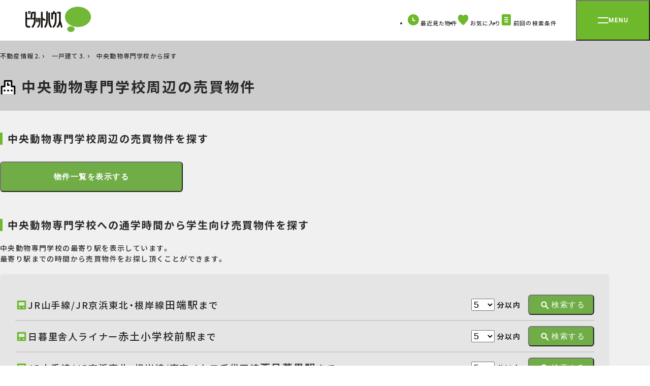

--- FILE ---
content_type: text/html; charset=UTF-8
request_url: https://www.pitat.com/sale/gakusei/3/K33005258.html
body_size: 9313
content:

	<!DOCTYPE html>
<html lang="ja">
	<head prefix="og: http://ogp.me/ns#">
		
		<meta charset="UTF-8" />

	
		
			<title>中央動物専門学校（東京都北区東田端１−８−１１）の周辺の一戸建て（新築・中古住宅）を探す</title>
		

		
			<meta property="og:title" content="【ピタットハウス】" />
		
		<meta name="description" content="中央動物専門学校（東京都北区東田端１−８−１１）の周辺の売買物件を探す【ピタットハウス公式サイト｜学校名から探す】｜学生向け売買情報なら、ピタットハウスにお気軽にご相談ください。" />
		<meta name="keywords" content="中央動物専門学校,一戸建て（新築・中古住宅）" />

		
			<!-- オークション特集 ※物件種別が指定されていないため -->
			
		

	

	<link rel="shortcut icon" type="image/png" href="/assets/base/images/icon/favicon.ico" />
	<meta name="apple-mobile-web-app-title" content="Pitat House" />
	<link rel="apple-touch-icon-precomposed" href="/assets/smp/images/base/apple-touch-icon-precomposed.webp">




		
	
		<link rel="canonical" href="https://www.pitat.com/sale/gakusei/3/K33005258.html" />
	

	

		
	<link rel="preconnect" href="https://fonts.googleapis.com">
<link rel="preconnect" href="https://fonts.gstatic.com" crossorigin>
<link rel="stylesheet" href="https://fonts.googleapis.com/css2?family=Noto+Sans+JP:wght@400;500;600;700;900&family=Roboto:wght@700&display=swap" />
<link rel="stylesheet" href="https://cdn.jsdelivr.net/npm/yakuhanjp@3.4.1/dist/css/yakuhanjp.min.css" />
<link rel="stylesheet" href="/assets/renewal/base/css/common.css" type="text/css" media="all" />
<link rel="stylesheet" href="/assets/renewal/base/css/common-custom.css" type="text/css" media="all" />
<link rel="stylesheet" href="/assets/renewal/vendor/swiper/swiper.min.css" type="text/css" media="all" />


		
			
				<link rel="stylesheet" media="all" href="/assets/css/common/load.css" />
			
		
		
	<link rel="stylesheet" href="/assets/renewal/base/css/student.css" type="text/css" media="all" />
	<link rel="stylesheet" media="screen" href="/assets/renewal/vendor/css/jquery-ui-1.13.2.custom.min.css" />

	


		

	</head>
	<body class="site-wrap">
		
	
		<!-- Google Tag Manager -->
		<noscript><iframe src="//www.googletagmanager.com/ns.html?id=GTM-WXJP2M"
		height="0" width="0" style="display:none;visibility:hidden"></iframe></noscript>
		<script>(function(w,d,s,l,i){w[l]=w[l]||[];w[l].push({'gtm.start':
		new Date().getTime(),event:'gtm.js'});var f=d.getElementsByTagName(s)[0],
		j=d.createElement(s),dl=l!='dataLayer'?'&l='+l:'';j.async=true;j.src=
		'//www.googletagmanager.com/gtm.js?id='+i+dl;f.parentNode.insertBefore(j,f);
		})(window,document,'script','dataLayer','GTM-WXJP2M');</script>
		<!-- End Google Tag Manager -->
	
		

		
	<header class="tmpHeader header">
	<div class="header__bar">
		<div class="header__logo">
			<a href="/">
				<img src="/assets/renewal/base/img/logo-pitat.webp" alt="ピタットハウス" width="129" height="50" decoding="async" />
			</a>
		</div>

		<nav>
			<ul class="header__btn-menu">
				<li class="item">
					<a href="/common/history/list?conditon_url=/sale/gakusei/3/K33005258.html">
						<svg width="22" height="22" viewBox="0 0 22 22">
							<path fill="#6eb92b" d="M22 11A11 11 0 1 1 11 0a11 11 0 0 1 11 11" class="fill" />
							<path fill="none" stroke="#fff" stroke-linecap="round" stroke-linejoin="round" stroke-miterlimit="10" stroke-width="2" d="M10.091 6.784v5.63h3.838" />
						</svg>
						<span class="txt">最近見た物件</span>
					</a>
				</li>
				<li class="item">
					<a href="/common/favorite/list?conditon_url=/sale/gakusei/3/K33005258.html">
						<svg width="22" height="22" viewBox="0 0 22 22">
							<defs>
								<clipPath id="c-like">
									<path class="fill" fill="#6eb92b" d="M0 0h20.541v20.541H0z" />
								</clipPath>
							</defs>
							<path fill="#fff" d="M0 0h22v22H0z" opacity=".005" />
							<g>
								<g clip-path="url(#c-like)" transform="translate(.73 .729)">
									<path class="fill" fill="#6eb92b" d="M11.757 19.907a2.042 2.042 0 0 1-2.964-.007l-.01-.011C3.492 14.44 0 10.842 0 6.427 0 2.878 2.482 0 5.542 0h.108a5.879 5.879 0 0 1 4.623 2.442A5.88 5.88 0 0 1 14.89 0c3.061-.068 5.591 2.753 5.65 6.3v.124c.001 4.418-3.493 8.016-8.783 13.483Z" />
								</g>
							</g>
						</svg>
						<span class="fav-count"></span>
						<span class="txt">お気に入り</span>
						<input type="hidden" name="conditon_url" value="/sale/gakusei/3/K33005258.html"/>
					</a>
				</li>
				<li class="item">
					<a href="/condition/load/list?conditon_url=/sale/gakusei/3/K33005258.html">
						<svg width="22" height="22" viewBox="0 0 22 22">
							<g transform="translate(20273.01 24086.5)">
								<rect width="18" height="22" class="fill" fill="#6eb92b" rx="2" transform="translate(-20271.021 -24086.5)" />
								<path fill="none" stroke="#fff" stroke-linecap="round" stroke-miterlimit="10" stroke-width="2" d="M-20265.057-24079.729h6.117" />
								<path fill="none" stroke="#fff" stroke-linecap="round" stroke-miterlimit="10" stroke-width="2" d="M-20265.08-24075.5h6.117" />
								<path fill="none" stroke="#fff" stroke-linecap="round" stroke-miterlimit="10" stroke-width="2" d="M-20265.057-24071.271h6.117" />
							</g>
						</svg>
						<span class="txt">前回の検索条件</span>
						<input type="hidden" name="conditon_url" value="/sale/gakusei/3/K33005258.html"/>
					</a>
				</li>
			</ul>
		</nav>
		<button type="button" id="menu-btn" class="menu-btn" aria-controls="menu" aria-expanded="false">
			<span class="menu-btn__inner">
				<span class="line"></span>
				<span class="txt roboto">MENU</span>
			</span>
		</button>
	</div>
	<div id="menu" class="menu" aria-hidden="true">
		<div class="menu__inner">
			<div class="menu__img-area">
				<img id="menu-logo" src="/assets/renewal/base/img/pitat-logo-lg.webp" alt="賃貸・売買 | ピタットハウス" width="187" height="276" decoding="async" />
			</div>
			<nav id="menu-txt-area" class="menu__txt-area">
				<div class="menu__txt-area-inner">
					<ul class="menu__left">
						<li class="menu__left-item" data-acc>
							<button class="menu__toggle menu__toggle--acc" data-acc-toggle>
								<span class="inner">
									<img src="/assets/renewal/base/img/icon/apart.svg" alt="" width="36" height="36" decoding="async" />
									<span class="txt">借りる</span>
								</span>
							</button>
							<ul class="menu__acc" data-acc-content>
								<li class="menu__acc-item">
									<a href="/rent/0">賃貸</a>
								</li>
								<li class="menu__acc-item">
									<a href="/rent/1">店舗事務所</a>
								</li>
								<li class="menu__acc-item">
									<a href="/rent/2">月極駐車場</a>
								</li>
								<li class="menu__acc-item">
									<a href="https://www.3rdlife.jp/" class="tab" target="_blank">高齢者住宅</a>
								</li>
								<li class="menu__acc-item mt20">
									<a href="https://www.pitat.com/rent/karitai/entry?shopsel=true">賃貸希望物件リクエスト</a>
								</li>
								<li class="menu__acc-item">
									<a href="/rent/gakusei">学生賃貸特集</a>
								</li>
								<li class="menu__acc-item">
									<a href="/rent/yachindepoint">家賃deポイント</a>
								</li>
							</ul>
						</li>

						<li class="menu__left-item" data-acc>
							<button class="menu__toggle menu__toggle--acc" data-acc-toggle>
								<span class="inner">
									<img src="/assets/renewal/base/img/icon/mansion.svg" alt="" width="36" height="36" decoding="async" />
									<span class="txt">買う</span>
								</span>
							</button>
							<ul class="menu__acc" data-acc-content>
								<li class="menu__acc-item">
									<a href="/sale/4">マンション</a>
								</li>
								<li class="menu__acc-item">
									<a href="/sale/3">一戸建て</a>
								</li>
								<li class="menu__acc-item">
									<a href="/sale/5">土地</a>
								</li>
								<li class="menu__acc-item">
									<a href="/sale/6">投資用物件</a>
								</li>
								<li class="menu__acc-item">
									<a href="/sale/7">事業用物件</a>
								</li>
								<li class="menu__acc-item mt20">
									<a href="https://www.pitat.com/sale/kaitai/entry?shopsel=true">購入希望物件リクエスト</a>
								</li>
								<li class="menu__acc-item">
									<a href="/sale/flow">お住まいご購入の流れ</a>
								</li>
							</ul>
						</li>
						<li class="menu__left-item" data-acc>
							<button class="menu__toggle  menu__toggle--acc" data-acc-toggle>
								<span class="inner">
									<img src="/assets/renewal/base/img/icon/sale-house.svg" alt="" width="36" height="36" decoding="async" />
									<span class="txt">売る</span>
								</span>
							</button>
							<ul class="menu__acc" data-acc-content>
								<li class="menu__acc-item">
									<a href="/sell">無料売却査定・売却のご相談</a>
								</li>
								<li class="menu__acc-item">
									<a href="//www.myhome-auction.com/" class="tab" target="_blank">マイホームオークション</a>
								</li>
								<li class="menu__acc-item">
									<a href="/sell/switch45">買取保証(スイッチ45)</a>
								</li>
								<li class="menu__acc-item">
									<a href="/sell/assessable">どっちも査定</a>
								</li>
								<li class="menu__acc-item">
									<a href="/sell/leaseback">リースバック</a>
								</li>
								<li class="menu__acc-item">
									<a href="/sell/flow">お住まいご売却の流れ</a>
								</li>
								<li class="menu__acc-item">
									<a href="/sell/salepoint">不動産売却成功のためのポイント</a>
								</li>
								<li class="menu__acc-item">
									<a href="/akiya/">空き家活用</a>
								</li>
							</ul>
						</li>
						<li class="menu__left-item">
							<a href="/rentowner" class="menu__toggle menu__toggle--link">
								<span class="inner">
									<img src="/assets/renewal/base/img/icon/lend-house.svg" alt="" width="36" height="36" decoding="async" />
									<span class="txt">貸す</span>
								</span>
							</a>
						</li>
						<li class="menu__left-item mt80">
							<a href="/shop" class="menu__toggle menu__toggle--link">
								<span class="inner">
									<img src="/assets/renewal/base/img/icon/store_white.svg" alt="" width="36" height="36" decoding="async" />
									<span class="txt">店舗を探す</span>
								</span>
							</a>
						</li>
					</ul>
					<div class="menu__right">
						<div class="menu__right-item">
							<div class="menu__right-ttl roboto">CONTENTS</div>
							<ul class="menu__right-links">
								<li>
									<a href="/doclibrary" class="arrow">ピタットハウスライブラリー</a>
								</li>
								<li>
									<a href="/machipita" class="arrow">住みたい街 ｢街ピタ｣</a>
								</li>
								<li>
									<a href="/machipita/gyosei/D" class="arrow">住みたい街の ｢暮らしデータ｣</a>
								</li>
								<li>
									<a href="/cm/cm.html" class="arrow">CMギャラリー</a>
								</li>
								<li>
									<a href="/library" class="arrow">物件ライブラリー</a>
								</li>
								<li>
									<a href="/shop/fcrecruit" class="arrow">キャリア採用情報</a>
								</li>
								<li>
									<a href="/shop/fcnewgraduates" class="arrow">新卒採用情報</a>
								</li>
							</ul>
						</div>
						<div class="menu__right-item">
							<div class="menu__right-ttl roboto">SERVICE</div>
							<ul class="menu__right-links">
								<li>
									<a href="/shop/approach" class="arrow">ホスピタリティプロジェクト</a>
								</li>
								<li>
									<a href="/shop/websekkyaku" class="arrow">Web接客サービス</a>
								</li>
								<li>
									<a href="/shop/support" class="arrow">入居者サポート</a>
								</li>
							</ul>
						</div>
						<ul class="menu__sm">
							<li class="menu__sm-item">
								<a href="/company/profile" target="_blank">会社案内</a>
							</li>
							<li class="menu__sm-item">
								<a href="https://www.pitatnet.jp/" class="tab" target="_blank" rel="nofollow">加盟店募集</a>
							</li>
							<li class="menu__sm-item">
								<a href="https://www.pitatnet.jp/privacy/" class="tab" target="_blank" rel="nofollow">個人情報の取り扱い</a>
							</li>
							<li class="menu__sm-item">
								<a href="/sitemap">サイトマップ</a>
							</li>
							<li class="menu__sm-item">
								<a href="/link/sitepolicy.html">サイトポリシー</a>
							</li>
							<li class="menu__sm-item">
								<a href="https://www.starts.co.jp/sustainability/customer-harassment/" class="tab" target="_blank" rel="nofollow">カスタマーハラスメント対応ポリシー</a>
							</li>
						</ul>
					</div>
				</div>
			</nav>
		</div>
	</div>
</header>
	
	
	
	
	<main class="site-wrap__main site-wrap__main--select bg-gray02">
		<div class="p-heading">
			<div class="container">
				

	
	
		<div class="tmpBreadcrumb container">
			<nav class="breadcrumb mt10">
				<ol class="breadcrumb__list">
					
						
							
								<li class="breadcrumb__item">
									<span>
										
											<a href="/" rel="">
												不動産情報
											</a>
										
										
											&nbsp;
										
									</span>
								</li>
							
						
					
						
							
								<li class="breadcrumb__item">
									<span>
										
											<a href="/sale/3" rel="">
												一戸建て
											</a>
										
										
											&nbsp;
										
									</span>
								</li>
							
						
					
						
							
								<li class="breadcrumb__item">
									<span>
										
											<span>中央動物専門学校から探す</span>
										
										
									</span>
								</li>
							
						
					
				</ol>

				
				
					<script type="application/ld+json">
						{
							"@context": "https://schema.org/",
							"@type": "BreadcrumbList",
							"itemListElement": [
								
									
										
											{
												"@type": "ListItem",
												"position": 1,
												"name": "不動産情報",
												"item": "https://www.pitat.com/"
											},
										
									
								
									
										{
											"@type": "ListItem",
											"position": 2,
											"name": "一戸建て",
											"item": "https://www.pitat.com/sale/3"
										}
									
								
									
										
									
								
							]
						}
					</script>
				
			</nav>
		</div>
	
	












				<h1 class="p-heading__ttl p-heading__ttl--wides">
					<img class="icon" src="/assets//renewal/base/img/icon/school02_black.svg" alt="学校のアイコン"
					width="32" height="32" decoding="async">
					
						
							中央動物専門学校周辺の売買物件
						
					
				</h1>
			</div>
		</div>
		<div class="container">
			<div class="mt40 mb50">
				<h2 class="border-ttl">中央動物専門学校周辺の売買物件を探す</h2>
				<form action="/sale/gakusei/3/K33005258/list" method="GET">
					<input type="hidden" name="idocBi" value="35.7381702777778"/>
					<input type="hidden" name="keicBi" value="139.76359"/>
					<div class="mt30">
						<button type="submit" class="large primary">
							<span class="">物件一覧を表示する</span>
						</button>
					</div>
				</form>
			</div>
			
			
				<div class="mb50">
					<h2 class="border-ttl">中央動物専門学校への通学時間から学生向け売買物件を探す</h2>
					<div class="mt20 mb20">
						
							<p>中央動物専門学校の最寄り駅を表示しています。</p>
							<p>最寄り駅までの時間から売買物件をお探し頂くことができます。</p>
						
					</div>
					<div class="bg-gray03 radius-area">
						<ul class="gray">
							
							
							<li>
								<div class="center-wrapper">
									<img alt="電車アイコン" src="/assets//renewal/base/img/icon/access_green.svg" width="25"
									height="25">
									<span style="font-size: 18px">JR山手線/JR京浜東北・根岸線</span>
									<span style="font-size: 20px">田端駅</span>
									<span style="font-size: 18px;font-weight:500;">まで</span>
								</div>
								<form action="/sale/gakusei/3/K33005258/commuter" method="GET" target="_blank">
									<input type="hidden" name="commuteStation[0]" class="station" value="田端"/>
									<div class="center-wrapper">
										<select name="commuteTime[0]" style="font-size: 18px;">
											<option value="5">5</option>
											<option value="10">10</option>
											<option value="20">20</option>
											<option value="30">30</option>
											<option value="40">40</option>
											<option value="50">50</option>
											<option value="60">60</option>
											<option value="70">70</option>
											<option value="80">80</option>
											<option value="90">90</option>
										</select>
										<span style="font-weight: bold; margin-left: 5px;">分以内</span>
										<div class="ml15">
											<button type="submit" class="small primary center">
												<img alt="虫眼鏡アイコン" src="/assets//renewal/base/img/icon/search_white.svg"
												width="18" height="18" decoding="async">
												<span>検索する</span>
											</button>
										</div>
									</div>
								</form>
							</li>
							
							
							<li>
								<div class="center-wrapper">
									<img alt="電車アイコン" src="/assets//renewal/base/img/icon/access_green.svg" width="25"
									height="25">
									<span style="font-size: 18px">日暮里舎人ライナー</span>
									<span style="font-size: 20px">赤土小学校前駅</span>
									<span style="font-size: 18px;font-weight:500;">まで</span>
								</div>
								<form action="/sale/gakusei/3/K33005258/commuter" method="GET" target="_blank">
									<input type="hidden" name="commuteStation[0]" class="station" value="赤土小学校前"/>
									<div class="center-wrapper">
										<select name="commuteTime[0]" style="font-size: 18px;">
											<option value="5">5</option>
											<option value="10">10</option>
											<option value="20">20</option>
											<option value="30">30</option>
											<option value="40">40</option>
											<option value="50">50</option>
											<option value="60">60</option>
											<option value="70">70</option>
											<option value="80">80</option>
											<option value="90">90</option>
										</select>
										<span style="font-weight: bold; margin-left: 5px;">分以内</span>
										<div class="ml15">
											<button type="submit" class="small primary center">
												<img alt="虫眼鏡アイコン" src="/assets//renewal/base/img/icon/search_white.svg"
												width="18" height="18" decoding="async">
												<span>検索する</span>
											</button>
										</div>
									</div>
								</form>
							</li>
							
							
							<li>
								<div class="center-wrapper">
									<img alt="電車アイコン" src="/assets//renewal/base/img/icon/access_green.svg" width="25"
									height="25">
									<span style="font-size: 18px">JR山手線/JR京浜東北・根岸線/東京メトロ千代田線</span>
									<span style="font-size: 20px">西日暮里駅</span>
									<span style="font-size: 18px;font-weight:500;">まで</span>
								</div>
								<form action="/sale/gakusei/3/K33005258/commuter" method="GET" target="_blank">
									<input type="hidden" name="commuteStation[0]" class="station" value="西日暮里"/>
									<div class="center-wrapper">
										<select name="commuteTime[0]" style="font-size: 18px;">
											<option value="5">5</option>
											<option value="10">10</option>
											<option value="20">20</option>
											<option value="30">30</option>
											<option value="40">40</option>
											<option value="50">50</option>
											<option value="60">60</option>
											<option value="70">70</option>
											<option value="80">80</option>
											<option value="90">90</option>
										</select>
										<span style="font-weight: bold; margin-left: 5px;">分以内</span>
										<div class="ml15">
											<button type="submit" class="small primary center">
												<img alt="虫眼鏡アイコン" src="/assets//renewal/base/img/icon/search_white.svg"
												width="18" height="18" decoding="async">
												<span>検索する</span>
											</button>
										</div>
									</div>
								</form>
							</li>
							
						</ul>
					</div>
				</div>
			
			<div class="mb50">
				<h2 class="border-ttl">中央動物専門学校最寄りの店舗</h2>
				<div class="mt20 mb30">
					<div class="bg-green-area between-wrapper">
						<div>
							<p style="font-size: 27px; font-weight: bold;">最寄りのピタットハウスにお気軽にご相談ください。</p>
							<div class="mt20">
								<p>中央動物専門学校の売買物件のことならピタットハウスにお任せ下さい。</p>
								<p>お部屋の紹介はもちろん街の情報やひとり暮らしのポイントなど充実した学生生活を</p>
								<p>お送りしていただけるようサポートします。</p>
							</div>
						</div>
						<div>
							<img alt="微笑む男性" style="position: relative; bottom: 85px;" src="/assets//renewal/rent/img/gakusei/smiling-man.webp"
							width="380" height="380" />
						</div>
					</div>
				</div>
				
				
					<div class="shops">
						
							<div class="bg-gray03 radius-area">
								<div class="detail-other-store__ttl">ピタットハウス日暮里店</div>
								<div class="between-wrapper">
									<div class="shop-info">
										<dl class="detail-other-store__info-list">
											<div class="item">
												<dt class="term">住所</dt>
												<dd class="desc">
													<a href="/common/map?ido=35.729055&keido=139.77051" class="map-link" target="_blank"
												 		rel="nofollow">
														<span class="txt">東京都荒川区西日暮里２丁目２０−１ステーションポートタワー１階</span>
														<span class="badge">MAP</span>
													</a>
												</dd>
											</div>
											<div class="item">
												<dt class="term">交通</dt>
												<dd class="desc">
													ＪＲ山手線・京浜東北線・京成本線・常磐線・日暮里舎人ライナー「日暮里」駅　直結徒歩１分　
												</dd>
											</div>
										</dl>
										<dl class="detail-other-store__info-list-col3">
											<div class="item">
												<dt class="term">営業時間</dt>
												<dd class="desc">
													10:00 〜
													18:30
												</dd>
											</div>
											<div class="item">
												<dt class="term">定休日</dt>
												<dd class="desc">
													毎週：火曜・水曜日・冬季休業・12/28〜1/7
												</dd>
											</div>
										</dl>
										
										
									</div>
									<div class="detail-other-store__btn-area">
										<span class="tel-btn">
											<img src="/assets//renewal/base/img/icon/number.svg" alt="お電話" width="22" height="22" decoding="async">
												
													
														
															<span class="txt">0037-6001-01454</span>
															<span class="tag">無料</span>
														
													
												
										</span>
										<form action="/sale/gakusei/entry" method="get" target="_blank" class="jsGakuseiMail">
											<input type="hidden" name="shopsel" value="false"/>
											<input type="hidden" name="addInfo[opt_kcode]" value="K33005258"/>
											<input type="hidden" name="contactInfo.shopVc[nipporiten]" value="nipporiten" />
											<button type="submit" id="nipporiten" class="contact-btn mt10 jsMailLink">
												<svg xmlns="http://www.w3.org/2000/svg" xmlns:xlink="http://www.w3.org/1999/xlink" width="22"
													 	height="22" viewBox="0 0 22 22">
													<defs>
														<clipPath id="clip-path">
															<rect id="長方形_5945" data-name="長方形 5945" width="22" height="22"
																		transform="translate(0 -0.484)" fill="none"/>
														</clipPath>
													</defs>
													<g id="グループ_18001" data-name="グループ 18001" transform="translate(0 0.484)">
														<path id="長方形_6029" data-name="長方形 6029"
																	d="M2,2V13.02H19.448V2H2M2,0H19.448a2,2,0,0,1,2,2V13.02a2,2,0,0,1-2,2H2a2,2,0,0,1-2-2V2A2,2,0,0,1,2,0Z"
																	transform="translate(0.276 3.006)" class="fill" fill="#fff"/>
														<path id="パス_12585" data-name="パス 12585"
																	d="M-20293.658-24072.871a.992.992,0,0,1-.658-.248l-8.572-7.514a1,1,0,0,1-.094-1.41,1,1,0,0,1,1.41-.094l7.914,6.936,7.9-6.936a1,1,0,0,1,1.412.092,1,1,0,0,1-.092,1.412l-8.561,7.514A1,1,0,0,1-20293.658-24072.871Z"
																	transform="translate(20304.664 24085.994)" class="fill" fill="#fff"/>
													</g>
												</svg>
												<span class="txt">メールでお問い合わせ</span>
												<span class="tag">無料</span>
											</button>
										</form>
									</div>
								</div>
							</div>
						
							<div class="bg-gray03 radius-area">
								<div class="detail-other-store__ttl">ピタットハウス駒込店</div>
								<div class="between-wrapper">
									<div class="shop-info">
										<dl class="detail-other-store__info-list">
											<div class="item">
												<dt class="term">住所</dt>
												<dd class="desc">
													<a href="/common/map?ido=35.73846808382093&keido=139.74638527431344" class="map-link" target="_blank"
												 		rel="nofollow">
														<span class="txt">東京都豊島区駒込２丁目6-3大和駒込ビル２階</span>
														<span class="badge">MAP</span>
													</a>
												</dd>
											</div>
											<div class="item">
												<dt class="term">交通</dt>
												<dd class="desc">
													JR山手線「駒込」駅北口より徒歩3分東京メトロ南北線「駒込」駅5番出口より徒歩2分　
												</dd>
											</div>
										</dl>
										<dl class="detail-other-store__info-list-col3">
											<div class="item">
												<dt class="term">営業時間</dt>
												<dd class="desc">
													10:00 〜
													18:00
												</dd>
											</div>
											<div class="item">
												<dt class="term">定休日</dt>
												<dd class="desc">
													毎週水曜日 ・木曜日・GW休業・夏季休業・年末年始休業・GW休業：5/3（日）〜5/7（木）
												</dd>
											</div>
										</dl>
										
										
									</div>
									<div class="detail-other-store__btn-area">
										<span class="tel-btn">
											<img src="/assets//renewal/base/img/icon/number.svg" alt="お電話" width="22" height="22" decoding="async">
												
													
														
															<span class="txt">0037-6001-00621</span>
															<span class="tag">無料</span>
														
													
												
										</span>
										<form action="/sale/gakusei/entry" method="get" target="_blank" class="jsGakuseiMail">
											<input type="hidden" name="shopsel" value="false"/>
											<input type="hidden" name="addInfo[opt_kcode]" value="K33005258"/>
											<input type="hidden" name="contactInfo.shopVc[komagometen]" value="komagometen" />
											<button type="submit" id="komagometen" class="contact-btn mt10 jsMailLink">
												<svg xmlns="http://www.w3.org/2000/svg" xmlns:xlink="http://www.w3.org/1999/xlink" width="22"
													 	height="22" viewBox="0 0 22 22">
													<defs>
														<clipPath id="clip-path">
															<rect id="長方形_5945" data-name="長方形 5945" width="22" height="22"
																		transform="translate(0 -0.484)" fill="none"/>
														</clipPath>
													</defs>
													<g id="グループ_18001" data-name="グループ 18001" transform="translate(0 0.484)">
														<path id="長方形_6029" data-name="長方形 6029"
																	d="M2,2V13.02H19.448V2H2M2,0H19.448a2,2,0,0,1,2,2V13.02a2,2,0,0,1-2,2H2a2,2,0,0,1-2-2V2A2,2,0,0,1,2,0Z"
																	transform="translate(0.276 3.006)" class="fill" fill="#fff"/>
														<path id="パス_12585" data-name="パス 12585"
																	d="M-20293.658-24072.871a.992.992,0,0,1-.658-.248l-8.572-7.514a1,1,0,0,1-.094-1.41,1,1,0,0,1,1.41-.094l7.914,6.936,7.9-6.936a1,1,0,0,1,1.412.092,1,1,0,0,1-.092,1.412l-8.561,7.514A1,1,0,0,1-20293.658-24072.871Z"
																	transform="translate(20304.664 24085.994)" class="fill" fill="#fff"/>
													</g>
												</svg>
												<span class="txt">メールでお問い合わせ</span>
												<span class="tag">無料</span>
											</button>
										</form>
									</div>
								</div>
							</div>
						
							<div class="bg-gray03 radius-area">
								<div class="detail-other-store__ttl">ピタットハウス巣鴨店</div>
								<div class="between-wrapper">
									<div class="shop-info">
										<dl class="detail-other-store__info-list">
											<div class="item">
												<dt class="term">住所</dt>
												<dd class="desc">
													<a href="/common/map?ido=35.733356&keido=139.73772" class="map-link" target="_blank"
												 		rel="nofollow">
														<span class="txt">東京都豊島区巣鴨３丁目29-11アクシア巣鴨１F</span>
														<span class="badge">MAP</span>
													</a>
												</dd>
											</div>
											<div class="item">
												<dt class="term">交通</dt>
												<dd class="desc">
													JR山手線巣鴨駅徒歩1分　
												</dd>
											</div>
										</dl>
										<dl class="detail-other-store__info-list-col3">
											<div class="item">
												<dt class="term">営業時間</dt>
												<dd class="desc">
													11:00 〜
													18:00
												</dd>
											</div>
											<div class="item">
												<dt class="term">定休日</dt>
												<dd class="desc">
													水曜日
												</dd>
											</div>
										</dl>
										
										
									</div>
									<div class="detail-other-store__btn-area">
										<span class="tel-btn">
											<img src="/assets//renewal/base/img/icon/number.svg" alt="お電話" width="22" height="22" decoding="async">
												
													
														
															<span class="txt">0037-6001-01056</span>
															<span class="tag">無料</span>
														
													
												
										</span>
										<form action="/sale/gakusei/entry" method="get" target="_blank" class="jsGakuseiMail">
											<input type="hidden" name="shopsel" value="false"/>
											<input type="hidden" name="addInfo[opt_kcode]" value="K33005258"/>
											<input type="hidden" name="contactInfo.shopVc[sugamo]" value="sugamo" />
											<button type="submit" id="sugamo" class="contact-btn mt10 jsMailLink">
												<svg xmlns="http://www.w3.org/2000/svg" xmlns:xlink="http://www.w3.org/1999/xlink" width="22"
													 	height="22" viewBox="0 0 22 22">
													<defs>
														<clipPath id="clip-path">
															<rect id="長方形_5945" data-name="長方形 5945" width="22" height="22"
																		transform="translate(0 -0.484)" fill="none"/>
														</clipPath>
													</defs>
													<g id="グループ_18001" data-name="グループ 18001" transform="translate(0 0.484)">
														<path id="長方形_6029" data-name="長方形 6029"
																	d="M2,2V13.02H19.448V2H2M2,0H19.448a2,2,0,0,1,2,2V13.02a2,2,0,0,1-2,2H2a2,2,0,0,1-2-2V2A2,2,0,0,1,2,0Z"
																	transform="translate(0.276 3.006)" class="fill" fill="#fff"/>
														<path id="パス_12585" data-name="パス 12585"
																	d="M-20293.658-24072.871a.992.992,0,0,1-.658-.248l-8.572-7.514a1,1,0,0,1-.094-1.41,1,1,0,0,1,1.41-.094l7.914,6.936,7.9-6.936a1,1,0,0,1,1.412.092,1,1,0,0,1-.092,1.412l-8.561,7.514A1,1,0,0,1-20293.658-24072.871Z"
																	transform="translate(20304.664 24085.994)" class="fill" fill="#fff"/>
													</g>
												</svg>
												<span class="txt">メールでお問い合わせ</span>
												<span class="tag">無料</span>
											</button>
										</form>
									</div>
								</div>
							</div>
						
							<div class="bg-gray03 radius-area">
								<div class="detail-other-store__ttl">ピタットハウス王子店</div>
								<div class="between-wrapper">
									<div class="shop-info">
										<dl class="detail-other-store__info-list">
											<div class="item">
												<dt class="term">住所</dt>
												<dd class="desc">
													<a href="/common/map?ido=35.7544528509057&keido=139.7370021780607" class="map-link" target="_blank"
												 		rel="nofollow">
														<span class="txt">東京都北区王子１丁目10-16ワイズビル２F</span>
														<span class="badge">MAP</span>
													</a>
												</dd>
											</div>
											<div class="item">
												<dt class="term">交通</dt>
												<dd class="desc">
													JR京浜東北線「王子」駅徒歩1分東京メトロ南北線「王子｣駅徒歩1分　
												</dd>
											</div>
										</dl>
										<dl class="detail-other-store__info-list-col3">
											<div class="item">
												<dt class="term">営業時間</dt>
												<dd class="desc">
													10:00 〜
													18:00
												</dd>
											</div>
											<div class="item">
												<dt class="term">定休日</dt>
												<dd class="desc">
													毎週火・水曜日・年末年始・2025年12/30〜2026年1/7
												</dd>
											</div>
										</dl>
										
										
									</div>
									<div class="detail-other-store__btn-area">
										<span class="tel-btn">
											<img src="/assets//renewal/base/img/icon/number.svg" alt="お電話" width="22" height="22" decoding="async">
												
													
														
															<span class="txt">0037-6001-01223</span>
															<span class="tag">無料</span>
														
													
												
										</span>
										<form action="/sale/gakusei/entry" method="get" target="_blank" class="jsGakuseiMail">
											<input type="hidden" name="shopsel" value="false"/>
											<input type="hidden" name="addInfo[opt_kcode]" value="K33005258"/>
											<input type="hidden" name="contactInfo.shopVc[oji]" value="oji" />
											<button type="submit" id="oji" class="contact-btn mt10 jsMailLink">
												<svg xmlns="http://www.w3.org/2000/svg" xmlns:xlink="http://www.w3.org/1999/xlink" width="22"
													 	height="22" viewBox="0 0 22 22">
													<defs>
														<clipPath id="clip-path">
															<rect id="長方形_5945" data-name="長方形 5945" width="22" height="22"
																		transform="translate(0 -0.484)" fill="none"/>
														</clipPath>
													</defs>
													<g id="グループ_18001" data-name="グループ 18001" transform="translate(0 0.484)">
														<path id="長方形_6029" data-name="長方形 6029"
																	d="M2,2V13.02H19.448V2H2M2,0H19.448a2,2,0,0,1,2,2V13.02a2,2,0,0,1-2,2H2a2,2,0,0,1-2-2V2A2,2,0,0,1,2,0Z"
																	transform="translate(0.276 3.006)" class="fill" fill="#fff"/>
														<path id="パス_12585" data-name="パス 12585"
																	d="M-20293.658-24072.871a.992.992,0,0,1-.658-.248l-8.572-7.514a1,1,0,0,1-.094-1.41,1,1,0,0,1,1.41-.094l7.914,6.936,7.9-6.936a1,1,0,0,1,1.412.092,1,1,0,0,1-.092,1.412l-8.561,7.514A1,1,0,0,1-20293.658-24072.871Z"
																	transform="translate(20304.664 24085.994)" class="fill" fill="#fff"/>
													</g>
												</svg>
												<span class="txt">メールでお問い合わせ</span>
												<span class="tag">無料</span>
											</button>
										</form>
									</div>
								</div>
							</div>
						
							<div class="bg-gray03 radius-area">
								<div class="detail-other-store__ttl">ピタットハウス南千住店</div>
								<div class="between-wrapper">
									<div class="shop-info">
										<dl class="detail-other-store__info-list">
											<div class="item">
												<dt class="term">住所</dt>
												<dd class="desc">
													<a href="/common/map?ido=35.734414&keido=139.800457" class="map-link" target="_blank"
												 		rel="nofollow">
														<span class="txt">東京都荒川区南千住４丁目7-1</span>
														<span class="badge">MAP</span>
													</a>
												</dd>
											</div>
											<div class="item">
												<dt class="term">交通</dt>
												<dd class="desc">
													常磐線・日比谷線・つくばEX「南千住駅」より徒歩3分　
												</dd>
											</div>
										</dl>
										<dl class="detail-other-store__info-list-col3">
											<div class="item">
												<dt class="term">営業時間</dt>
												<dd class="desc">
													10:00 〜
													20:00
												</dd>
											</div>
											<div class="item">
												<dt class="term">定休日</dt>
												<dd class="desc">
													毎週水曜日・※年末年始・GW・夏季に一部休業日有り
												</dd>
											</div>
										</dl>
										
										
									</div>
									<div class="detail-other-store__btn-area">
										<span class="tel-btn">
											<img src="/assets//renewal/base/img/icon/number.svg" alt="お電話" width="22" height="22" decoding="async">
												
													
														
															<span class="txt">0037-6001-09605</span>
															<span class="tag">無料</span>
														
													
												
										</span>
										<form action="/sale/gakusei/entry" method="get" target="_blank" class="jsGakuseiMail">
											<input type="hidden" name="shopsel" value="false"/>
											<input type="hidden" name="addInfo[opt_kcode]" value="K33005258"/>
											<input type="hidden" name="contactInfo.shopVc[minamisenjyu]" value="minamisenjyu" />
											<button type="submit" id="minamisenjyu" class="contact-btn mt10 jsMailLink">
												<svg xmlns="http://www.w3.org/2000/svg" xmlns:xlink="http://www.w3.org/1999/xlink" width="22"
													 	height="22" viewBox="0 0 22 22">
													<defs>
														<clipPath id="clip-path">
															<rect id="長方形_5945" data-name="長方形 5945" width="22" height="22"
																		transform="translate(0 -0.484)" fill="none"/>
														</clipPath>
													</defs>
													<g id="グループ_18001" data-name="グループ 18001" transform="translate(0 0.484)">
														<path id="長方形_6029" data-name="長方形 6029"
																	d="M2,2V13.02H19.448V2H2M2,0H19.448a2,2,0,0,1,2,2V13.02a2,2,0,0,1-2,2H2a2,2,0,0,1-2-2V2A2,2,0,0,1,2,0Z"
																	transform="translate(0.276 3.006)" class="fill" fill="#fff"/>
														<path id="パス_12585" data-name="パス 12585"
																	d="M-20293.658-24072.871a.992.992,0,0,1-.658-.248l-8.572-7.514a1,1,0,0,1-.094-1.41,1,1,0,0,1,1.41-.094l7.914,6.936,7.9-6.936a1,1,0,0,1,1.412.092,1,1,0,0,1-.092,1.412l-8.561,7.514A1,1,0,0,1-20293.658-24072.871Z"
																	transform="translate(20304.664 24085.994)" class="fill" fill="#fff"/>
													</g>
												</svg>
												<span class="txt">メールでお問い合わせ</span>
												<span class="tag">無料</span>
											</button>
										</form>
									</div>
								</div>
							</div>
						
					</div>
				
			</div>
			
		</div>
	</main>
	

	
<footer id="footer" class="footer">
	<nav class="footer-main">
		<div class="container">
			
			
			<div class="footer-main__nav-top mt80">
				<dl class="footer-main__nav-item">
					<dt class="footer__ttl">借りる</dt>
					<dd class="desc mt20">
						<a href="/rent/0">賃貸</a>
					</dd>
					<dd class="desc">
						<a href="/rent/1">店舗事務所</a>
					</dd>
					<dd class="desc">
						<a href="/rent/2">月極駐車場</a>
					</dd>
					<dd class="desc">
						<a href="https://www.3rdlife.jp/" class="tab" target="_blank" rel="nofollow">高齢者住宅</a>
					</dd>
					<dd class="desc mt20">
						<a href="https://www.pitat.com/rent/karitai/entry?shopsel=true">賃貸希望物件リクエスト</a>
					</dd>
					<dd class="desc">
						<a href="/rent/gakusei">学生賃貸特集</a>
					</dd>
					<dd class="desc">
						<a href="/rent/yachindepoint">家賃deポイント</a>
					</dd>
				</dl>
				<dl class="footer-main__nav-item">
					<dt class="footer__ttl">買う</dt>
					<dd class="desc mt20">
						<a href="/sale/4">マンション</a>
					</dd>
					<dd class="desc">
						<a href="/sale/3">一戸建て</a>
					</dd>
					<dd class="desc">
						<a href="/sale/5">土地</a>
					</dd>
					<dd class="desc">
						<a href="/sale/6">投資用物件</a>
					</dd>
					<dd class="desc">
						<a href="/sale/7">事業用物件</a>
					</dd>
					<dd class="desc mt20">
						<a href="https://www.pitat.com/sale/kaitai/entry?shopsel=true" target="_blank">購入希望物件リクエスト</a>
					</dd>
					<dd class="desc">
						<a href="/sale/flow">お住まいご購入の流れ</a>
					</dd>
				</dl>

				<dl class="footer-main__nav-item">
					<dt class="footer__ttl">売る</dt>
					<dd class="desc mt20">
						<a href="/sell">無料売却査定・売却のご相談</a>
					</dd>
					<dd class="desc">
						<a href="//www.myhome-auction.com/" class="tab" target="_blank">マイホームオークション</a>
					</dd>
					<dd class="desc">
						<a href="/sell/switch45">買取保証(スイッチ45)</a>
					</dd>
					<dd class="desc">
						<a href="/sell/assessable">どっちも査定</a>
					</dd>
					<dd class="desc">
						<a href="/sell/leaseback">リースバック</a>
					</dd>
					<dd class="desc">
						<a href="/sell/flow">お住まいご売却の流れ</a>
					</dd>
					<dd class="desc">
						<a href="/akiya/" target="_blank">空き家活用</a>
					</dd>
				</dl>
				<dl class="footer-main__nav-item">
					<dt class="footer__ttl">貸す</dt>
					<dd class="desc mt20">
						<a href="/rentowner">入居者募集相談・無料賃料査定</a>
					</dd>
				</dl>
			</div>
			<dl class="footer-main__nav-btm mt60">
				<dt class="footer__ttl">店舗</dt>
				<dd class="desc">
					<a href="/shop">店舗を探す</a>
				</dd>
				<dd class="desc">
					<a href="/shop/approach">ホスピタリティプロジェクト</a>
				</dd>
				<dd class="desc">
					<a href="/shop/websekkyaku">Web接客サービス</a>
				</dd>
				<dd class="desc">
					<a href="/shop/support">入居者サポート</a>
				</dd>
				<dd class="desc">
					<a href="/shop/fcrecruit">キャリア採用情報</a>
				</dd>
				<dd class="desc">
					<a href="/shop/fcnewgraduates">新卒採用情報</a>
				</dd>
			</dl>
			<dl class="footer-main__nav-btm mt60">
				<dt class="footer__ttl">コンテンツ</dt>
				<dd class="desc">
					<a href="/doclibrary">ピタットハウスライブラリー</a>
				</dd>
				<dd class="desc">
					<a href="/machipita">住みたい街 ｢街ピタ｣</a>
				</dd>
				<dd class="desc">
					<a href="/machipita/gyosei/D">住みたい街の ｢暮らしデータ｣</a>
				</dd>
				<dd class="desc">
					<a href="/cm/cm.html">CMギャラリー</a>
				</dd>
				<dd class="desc">
					<a href="/library">物件ライブラリー</a>
				</dd>
			</dl>
			<div class="footer-main__search-nav">
				<div class="footer__ttl-sm">物件ライブラリー</div>
				<dl class="footer-main__search-list">
					<div class="footer-main__search-item">
						<dt class="ttl">北海道</dt>
						<dd class="desc">
							<a href="/library/pref/1">北海道</a>
						</dd>
					</div>
					<div class="footer-main__search-item">
						<dt class="ttl">東北</dt>
						<dd class="desc">
							<a href="/library/pref/2">青森県</a>
						</dd>
						<dd class="desc">
							<a href="/library/pref/3">岩手県</a>
						</dd>
						<dd class="desc">
							<a href="/library/pref/5">秋田県</a>
						</dd>
						<dd class="desc">
							<a href="/library/pref/4">宮城県</a>
						</dd>
						<dd class="desc">
							<a href="/library/pref/6">山形県</a>
						</dd>
						<dd class="desc">
							<a href="/library/pref/7">福島県</a>
						</dd>
					</div>
					<div class="footer-main__search-item">
						<dt class="ttl">関東</dt>
						<dd class="desc">
							<a href="/library/pref/13">東京都</a>
						</dd>
						<dd class="desc">
							<a href="/library/pref/14">神奈川県</a>
						</dd>
						<dd class="desc">
							<a href="/library/pref/12">千葉県</a>
						</dd>
						<dd class="desc">
							<a href="/library/pref/11">埼玉県</a>
						</dd>
						<dd class="desc">
							<a href="/library/pref/10">群馬県</a>
						</dd>
						<dd class="desc">
							<a href="/library/pref/9">栃木県</a>
						</dd>
						<dd class="desc">
							<a href="/library/pref/8">茨城県</a>
						</dd>
					</div>
					<div class="footer-main__search-item">
						<dt class="ttl">甲信越・北陸</dt>
						<dd class="desc">
							<a href="/library/pref/19">山梨県</a>
						</dd>
						<dd class="desc">
							<a href="/library/pref/20">長野県</a>
						</dd>
						<dd class="desc">
							<a href="/library/pref/15">新潟県</a>
						</dd>
						<dd class="desc">
							<a href="/library/pref/17">石川県</a>
						</dd>
						<dd class="desc">
							<a href="/library/pref/16">富山県</a>
						</dd>
						<dd class="desc">
							<a href="/library/pref/18">福井県</a>
						</dd>
					</div>
					<div class="footer-main__search-item">
						<dt class="ttl">東海</dt>
						<dd class="desc">
							<a href="/library/pref/23">愛知県</a>
						</dd>
						<dd class="desc">
							<a href="/library/pref/22">静岡県</a>
						</dd>
						<dd class="desc">
							<a href="/library/pref/21">岐阜県</a>
						</dd>
						<dd class="desc">
							<a href="/library/pref/24">三重県</a>
						</dd>
					</div>
					<div class="footer-main__search-item">
						<dt class="ttl">近畿</dt>
						<dd class="desc">
							<a href="/library/pref/27">大阪府</a>
						</dd>
						<dd class="desc">
							<a href="/library/pref/28">兵庫県</a>
						</dd>
						<dd class="desc">
							<a href="/library/pref/26">京都府</a>
						</dd>
						<dd class="desc">
							<a href="/library/pref/25">滋賀県</a>
						</dd>
						<dd class="desc">
							<a href="/library/pref/29">奈良県</a>
						</dd>
						<dd class="desc">
							<a href="/library/pref/30">和歌山県</a>
						</dd>
					</div>
					<div class="footer-main__search-item">
						<dt class="ttl">中国</dt>
						<dd class="desc">
							<a href="/library/pref/34">広島県</a>
						</dd>
						<dd class="desc">
							<a href="/library/pref/33">岡山県</a>
						</dd>
						<dd class="desc">
							<a href="/library/pref/31">鳥取県</a>
						</dd>
						<dd class="desc">
							<a href="/library/pref/32">島根県</a>
						</dd>
						<dd class="desc">
							<a href="/library/pref/35">山口県</a>
						</dd>
					</div>
					<div class="footer-main__search-item">
						<dt class="ttl">四国</dt>
						<dd class="desc">
							<a href="/library/pref/37">香川県</a>
						</dd>
						<dd class="desc">
							<a href="/library/pref/38">愛媛県</a>
						</dd>
						<dd class="desc">
							<a href="/library/pref/36">徳島県</a>
						</dd>
						<dd class="desc">
							<a href="/library/pref/39">高知県</a>
						</dd>
					</div>
					<div class="footer-main__search-item">
						<dt class="ttl">九州・沖縄</dt>
						<dd class="desc">
							<a href="/library/pref/40">福岡県</a>
						</dd>
						<dd class="desc">
							<a href="/library/pref/41">佐賀県</a>
						</dd>
						<dd class="desc">
							<a href="/library/pref/42">長崎県</a>
						</dd>
						<dd class="desc">
							<a href="/library/pref/44">大分県</a>
						</dd>
						<dd class="desc">
							<a href="/library/pref/43">熊本県</a>
						</dd>
						<dd class="desc">
							<a href="/library/pref/45">宮崎県</a>
						</dd>
						<dd class="desc">
							<a href="/library/pref/46">鹿児島県</a>
						</dd>
						<dd class="desc">
							<a href="/library/pref/47">沖縄県</a>
						</dd>
					</div>
				</dl>
			</div>
		</div>
	</nav>
	<div class="container">
		<div class="footer-btm">
			<div class="footer-btm__logo-area">
				<img src="/assets/renewal/base/img/logo-pitat.webp" alt="ピタットハウス" width="164" height="63" decoding="async" loading="lazy" />
				<div class="txt">この街には私たちがいます</div>
			</div>
			<div class="footer-btm__txt-area">
				<div class="txt">
					賃貸・不動産の購入・売却ならピタットハウス公式サイト pitat.com
				</div>
				<div class="txt-sm">
					ピタットハウスの加盟店は独立自営であり、各店舗の責任のもと運営をしております。
				</div>
			</div>
			<div class="footer-btm__nav-area">
				<ul class="footer-btm__link-list">
					<li class="footer-btm__link">
						<a href="/company/profile" class="tab" >
							<span>会社案内</span>
						</a>
					</li>
					<li class="footer-btm__link">
						<a href="//www.pitatnet.jp/" class="tab tab--green" target="_blank">加盟店募集</a>
					</li>
					<li class="footer-btm__link">
						<a href="https://www.pitatnet.jp/privacy/" class="tab tab--green" target="_blank">個人情報の取り扱い</a>
					</li>
					<li class="footer-btm__link">
						<a href="/sitemap">サイトマップ</a>
					</li>
					<li class="footer-btm__link">
						<a href="/link/sitepolicy.html">サイトポリシー</a>
					</li>
					<li class="footer-btm__link">
						<a href="https://www.starts.co.jp/sustainability/customer-harassment/" class="tab tab--green" target="_blank" rel="nofollow">カスタマーハラスメント対応ポリシー</a>
					</li>
				</ul>
				<small class="footer-btm__copyright">©Produced by Pitat House Network Co.,Ltd</small>
			</div>
		</div>
	</div>
	<a href="#top" class="footer__totop">
		<svg width="18.5" height="10.5" viewBox="0 0 18.5 10.5">
			<path fill="#fff" d="M17 10.5a1.5 1.5 0 0 1-1.043-.422L9.25 3.587l-6.707 6.491a1.5 1.5 0 0 1-2.121-.035 1.5 1.5 0 0 1 .035-2.121l7.75-7.5a1.5 1.5 0 0 1 2.086 0l7.75 7.5a1.5 1.5 0 0 1 .035 2.121A1.494 1.494 0 0 1 17 10.5Z" />
		</svg>
		<span class="sr-only">ページTOPへ戻る</span>
	</a>
</footer>


		
		
	<script type="text/javascript" charset="UTF-8" src="/assets/renewal/vendor/js/jquery-3.6.4.min.js"></script>
<script type="text/javascript" charset="UTF-8" src="/assets/renewal/vendor/js/jquery-ui-1.13.2.custom.min.js"></script>
<script type="text/javascript" charset="UTF-8" src="/assets/renewal/base/js/vendor.js"></script>
<script type="text/javascript" charset="UTF-8" src="/assets/renewal/base/js/app.js"></script>
<script type="text/javascript" charset="UTF-8" src="/assets/js/renewal/favorite.js"></script>


		


	

	</body>
</html>



































--- FILE ---
content_type: text/css; charset=UTF-8
request_url: https://www.pitat.com/assets/renewal/base/css/student.css
body_size: 652
content:
table.school {
  text-align: left;
  font-weight: bold;
}
table.school th, table.school td {
  border: 2px solid #fff;
  padding: 5px 0 5px 25px;
  vertical-align: top;
}
th {
  background-color: #dadada;
  min-width: 250px;
}
th.highlight{
  background-color: #fefedc;
}
td.highlight{
  background-color: #ebf2df;
}
td > a {
  text-decoration: underline;
}
span.sub-text {
    font-size: 12px;
}
button.large {
    min-height: 60px;
    display: flex;
    align-items: center;
    justify-content: center;
    font-weight: 700;
    padding-left: 20px;
    padding-right: 20px;
    border-radius: 6px;
    width: 360px;
}
button.center {
    display: flex;
    align-items: center;
    justify-content: center;
}
button.primary {
    color: #fff;
    font-size: 15px;
    background-color: #70AD47;
    transition: background-color .3s;
}

button.small {
    height: 40px;
    border-radius: 6px;
    width: 130px;
}

div.radius-area{
    border-radius: 6px;
    padding: 30px;
}

ul.gray > li {
    padding: 10px 0;
    display: flex;
    justify-content: space-between;
    > div {
        > span {
            padding: 0 5px;
        }
        > span+span {
            font-weight: bold;
        }
    }
}

div.center-wrapper {
    display: flex;
    align-items: center;
}

ul.gray > li+li {
   border-top: 2px solid #ccc;
}

button > img {
    margin: 5px;
}

.ml15 {
    margin-left: 15px;
}

.bg-green-area {
	color: #fff;
	background-color: #6eb92b;
	width: 100%;
    border-radius: 6px;
    padding: 30px 60px;
    height: 200px;
}

div.between-wrapper {
    display: flex;
    justify-content: space-between;
}

.mb30 {
    margin-bottom: 30px;
}

div.shops > div+div {
    margin-top: 20px;
}

.pd-30 {
    padding: 30px;
}
div.item > dd {
    max-width: 740px;
}

--- FILE ---
content_type: image/svg+xml
request_url: https://www.pitat.com/assets/renewal/base/img/icon/store_white.svg
body_size: 546
content:
<svg xmlns="http://www.w3.org/2000/svg" viewBox="0 0 72 50"><defs><clipPath id="a"><path fill="none" stroke="#fff" stroke-width="3" d="M0 .001h72v50H0z" data-name="長方形 8945"/></clipPath></defs><g data-name="グループ 18862"><path fill="none" stroke="#fff" stroke-linecap="round" stroke-linejoin="round" stroke-width="3" d="M66.095 48.275H5.75" data-name="線 1673"/><path fill="none" stroke="#fff" stroke-linecap="round" stroke-linejoin="round" stroke-width="3" d="M62.658 47.888V6.436L28.18 1.725 9.758 13.039v34.849" data-name="パス 154487"/><path fill="none" stroke="#fff" stroke-linecap="round" stroke-linejoin="round" stroke-width="3" d="M28.176 1.726v45.686" data-name="線 1674"/><path fill="none" stroke="#fff" stroke-linecap="round" stroke-linejoin="round" stroke-width="3" d="M62.658 28.493 28.18 23.781 9.758 35.097" data-name="パス 154488"/><path fill="none" stroke="#fff" stroke-linecap="round" stroke-linejoin="round" stroke-width="3" d="M42.053 48.272v-15l10.376 1.418v13.582" data-name="パス 154489"/><path fill="#fff" d="M47.158 19.765c5.2 1.217 9.459-1.38 9.5-5.8s-4.134-9-9.338-10.215-9.457 1.38-9.5 5.8 4.136 9 9.338 10.215" data-name="パス 154490"/><path fill="#fff" d="M42.03 22.326c1.47.344 2.672-.39 2.684-1.639a3.3 3.3 0 0 0-2.638-2.885c-1.468-.344-2.67.39-2.684 1.639a3.3 3.3 0 0 0 2.638 2.885" data-name="パス 154491"/></g></svg>

--- FILE ---
content_type: image/svg+xml
request_url: https://www.pitat.com/assets/renewal/base/img/icon/map-point_white.svg
body_size: 269
content:
<svg xmlns="http://www.w3.org/2000/svg" viewBox="0 0 11 10.924"><path fill="#fff" d="M5.444.428a3.54 3.54 0 0 0-2.5 5.831 10.616 10.616 0 0 1 1.184 1.665l1.41 2.5 1.406-2.496a11.8 11.8 0 0 1 1.218-1.706 3.55 3.55 0 0 0 .814-2.271A3.48 3.48 0 0 0 5.444.428m.1 4.566a1.1 1.1 0 1 1 1.077-1.1 1.09 1.09 0 0 1-1.077 1.1" data-name="パス 154542"/></svg>